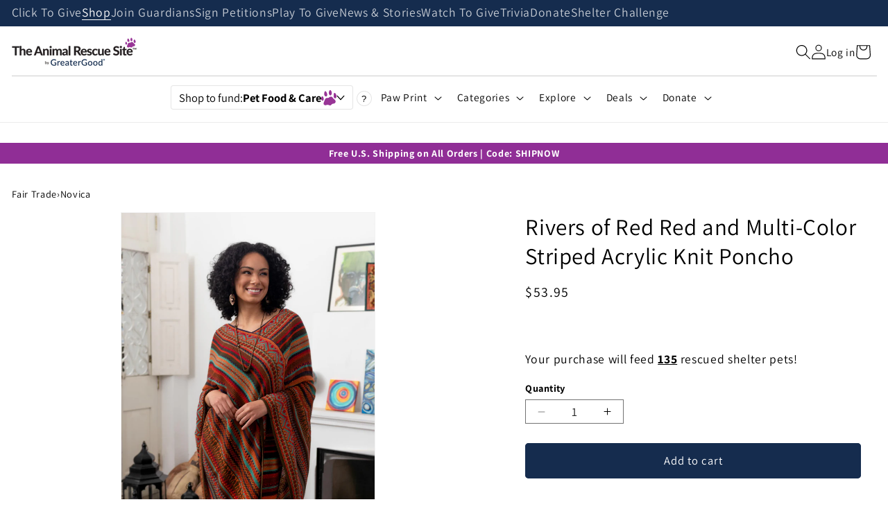

--- FILE ---
content_type: text/css
request_url: https://theanimalrescuesite.com/cdn/shop/t/57/assets/cusa-cause-selector.css?v=121774203071624737111743454231
body_size: 274
content:
cusa-cause-selector{grid-area:cause-selector;grid-column:1 / span 12;text-align:center}cusa-cause-selector .cusa-cause-selector-btn,cusa-cause-selector span,cusa-cause-selector .cusa-cause-selector-step{color:rgba(var(--color-foreground),var(--cusa-body-text-opacity))}cusa-cause-selector button{cursor:pointer}.cusa-cause-selector-btn,.cusa-cause-selector-btn-cause-wrapper,.cusa-cause-selector-close-btn-wrapper{display:inline-flex;justify-content:flex-start;align-items:center;gap:.5rem;font-family:var(--font-body-family);font-size:1.5rem}.cusa-cause-selector-close-btn-wrapper{justify-content:flex-end;width:100%}.cusa-cause-selector-btn,.cusa-cause-selector-info-btn,.cusa-cause-selector-close-btn{background:rgb(var(--color-background));border:1px solid;border-color:rgba(var(--color-foreground),var(--popup-border-opacity));padding:.5rem 1rem;cursor:pointer}.cusa-cause-selector-btn,.cusa-cause-selector-close-btn{border-radius:var(--buttons-radius)}.cusa-cause-selector-btn:hover,.cusa-cause-selector-close-btn:hover,.cusa-cause-selector-info-btn:hover{border-color:rgba(var(--color-foreground),var(--buttons-border-opacity))}.cusa-cause-selector-btn-text{font-size:1.25rem;font-weight:600}.cusa-cause-selector-btn-icon{display:block;width:2rem;height:2rem}.cusa-cause-selector-btn svg{display:block;width:100%;height:auto}.cusa-cause-selector-btn-caret-wrapper{max-width:1.125rem}.cusa-cause-selector-btn-caret-wrapper.open{transform-origin:center center;transform:rotate(180deg)}.cusa-cause-selector-dialog{position:absolute;justify-content:center;align-items:center;width:100%;max-width:500px;border:var(--popup-border-width) solid;border-color:rgba(var(--color-foreground),var(--popup-border-opacity));border-radius:var(--popup-corner-radius)}.cusa-cause-selector-form{display:block;width:100%}.cusa-cause-selector-form fieldset{display:grid;position:relative;grid-template-columns:repeat(2,1fr);gap:1.5rem;max-width:500px;border:none;margin:0;padding:0;width:100%;min-width:100%;max-width:700px}.cusa-cause-selector-label{display:flex;justify-content:flex-start;align-items:center;gap:.5rem;background:var(--background_color);border-bottom:1px solid;border-color:rgba(var(--color-foreground),var(--popup-border-opacity));width:100%;max-width:260px;margin:0;padding:0 0 1rem;cursor:pointer;line-height:1}.cusa-cause-selector-name,.cusa-cause-selector-icon{display:inline-block}.cusa-cause-selector-name{font-size:1.125rem;text-align:left}.cusa-cause-selector-icon{display:inline-flex;justify-content:flex-start;align-items:center;width:100%;max-width:2.25rem;height:auto;line-height:1}.cusa-cause-selector-icon svg{width:20px;height:20px}.cusa-cause-selector-form .cusa-cause-selector-radio{clip:rect(0,0,0,0);overflow:hidden;position:absolute;height:1px;width:1px}.cusa-cause-selector-form .cusa-cause-selector-radio:focus+.cusa-cause-selector-label{outline:0;box-shadow:none}.cusa-cause-selector-form .cusa-cause-selector-radio:focus-visible+.cusa-cause-selector-label{outline:.2rem solid rgba(var(--color-foreground),.5);outline-offset:.3rem;box-shadow:0 0 0 .3rem rgb(var(--color-background)),0 0 .5rem .4rem rgba(var(--color-foreground),.3)}.cusa-cause-selector-form .cusa-cause-selector-radio:checked+.cusa-cause-selector-label{border-bottom:calc(var(--buttons-border-width) * 2) solid rgb(var(--color-foreground));font-weight:700}.cusa-cause-selector-info-btn{border-radius:4rem;width:2rem;height:2rem;padding:0}.cusa-cause-selector-product-tour{display:block;position:absolute;background:rgb(var(--color-background));width:100%;left:0;top:101%;box-shadow:var(--popup-shadow-horizontal-offset) var(--popup-shadow-vertical-offset) var(--popup-shadow-blur-radius) rgba(var(--color-shadow),var(--popup-shadow-opacity))}.cusa-cause-selector-step{padding:1.125rem;border:1px solid rgb(var(--color-foreground));border-radius:var(--popup-corner-radius)}.cusa-cause-selector-step:after{content:"";position:absolute;top:-20px;left:calc(50% - 10px);border-top:10px solid transparent;border-bottom:10px solid black;border-left:10px solid transparent;border-right:10px solid transparent}.cusa-cause-selector-step .step-buttons-wrapper{display:flex;justify-content:flex-end;align-items:center;gap:.5rem}.cusa-cause-selector-step .step-buttons-wrapper .step-button{background-color:rgb(var(--color-foreground));color:rgb(var(--color-background));min-width:calc(3rem + var(--buttons-border-width) * 2);min-height:calc(3rem + var(--buttons-border-width) * 2);padding:0 1.75rem}.cusa-cause-selector-step .step-buttons-wrapper .step-button .step-btn-caret-wrapper{max-width:1.75rem}.cusa-cause-selector-step .step-buttons-wrapper .step-button .step-btn-caret-wrapper svg{display:block;width:100%;height:auto}.cusa-cause-selector-step .step-buttons-wrapper .step-button.next-step .step-btn-caret-wrapper svg{transform:rotate(-90deg)}.cusa-cause-selector-step .step-buttons-wrapper .step-button.prev-step .step-btn-caret-wrapper svg{transform:rotate(90deg)}.cusa-cause-selector-step.hidden{display:none}@media screen and (min-width: 550px){.cusa-cause-selector-name{font-size:1.35rem}}@media screen and (min-width: 750px){.cusa-cause-selector-name{font-size:initial}.cusa-cause-selector-btn-text{font-size:1.5rem}}@media screen and (min-width: 990px){cusa-cause-selector{grid-column:3 / span 6;text-align:left}.header__inline-menu{grid-column:7 / span 12}}
/*# sourceMappingURL=/cdn/shop/t/57/assets/cusa-cause-selector.css.map?v=121774203071624737111743454231 */


--- FILE ---
content_type: text/javascript
request_url: https://theanimalrescuesite.com/cdn/shop/t/57/assets/royalty-message.js?v=100550077128173787831713370919
body_size: 218
content:
class RoyaltyMessage extends HTMLElement{constructor(){super(),this.royaltyMsgEl=this.querySelector(".royalty-message"),this.causeData=JSON.parse(this.querySelector("#CauseData").innerHTML)}updateRoyaltyUnsubscriber=void 0;connectedCallback(){this.updateRoyaltyUnsubscriber=subscribe(PUB_SUB_EVENTS.updateRoyalty,causeHandle=>this.updateRoyalty(causeHandle))}disconnectedCallback(){this.updateRoyaltyUnsubscriber&&this.updateRoyaltyUnsubscriber()}updateRoyalty=causeHandle=>{const causeData=this.getCauseData(causeHandle);causeData.tiers.flat_donation!=="true"?this.setRoyaltyMessage(causeData):this.royaltyMsgEl.textContent=causeData.message};getCauseData=causeHandle=>this.causeData.filter(causeObj=>causeObj.handle===causeHandle)[0];getSelectedVariantPrice=()=>{const selectedVariantId=Number(document.querySelector(".product-variant-id").value);return Number(meta.product.variants.filter(variant=>variant.id===selectedVariantId)[0].price)};getMultiplier=(variantPrice,causeData)=>{let multiplier=null;const reversedTiersArray=Object.entries(causeData.tiers).sort((a,b)=>b[1]-a[1]);for(const[key,value]of reversedTiersArray)if(key!=="flat_donation"&&key!=="divisor"){const splitExpression=key.split(" ");let royaltyExpression=null;switch(splitExpression[1]){case"<":royaltyExpression=variantPrice<Number(splitExpression[2]);break;case"<=":royaltyExpression=variantPrice<=Number(splitExpression[2]);break;case">":royaltyExpression=variantPrice>Number(splitExpression[2]);break;case">=":royaltyExpression=variantPrice>=Number(splitExpression[2]);break;default:console.error("Could not formulate expression for royalty calculation.");break}royaltyExpression&&(multiplier=Number(value))}return multiplier};constructFinalMessage=(finalDonation,causeData)=>{let finalMessage="",wrappedDonation=`<span class='donation-amount'>${this.addCommas(finalDonation)}</span>`;return finalMessage=causeData.message.replace("[[[amount]]]",wrappedDonation),finalDonation>1?finalMessage=finalMessage.replace("[[[plural]]]","s"):finalMessage=finalMessage.replace("[[[plural]]]",""),finalMessage};addCommas=donationAmount=>{const donationString=donationAmount.toString();if(donationString.length>=4){const regex=/\B(?=(\d{3})+(?!\d))/g;return donationString.replace(regex,",")}else return donationAmount};setRoyaltyMessage=causeData=>{const variantPrice=this.getSelectedVariantPrice(),multiplier=this.getMultiplier(variantPrice,causeData),divisor=Number(causeData.tiers.divisor),qtyVal=document.querySelector("product-info .quantity__input").value;let baseDonation=Math.round(variantPrice*multiplier/divisor*.01);baseDonation<1&&(baseDonation=1);const finalDonation=qtyVal*baseDonation;this.royaltyMsgEl.innerHTML=this.constructFinalMessage(finalDonation,causeData)}}customElements.define("royalty-message",RoyaltyMessage);
//# sourceMappingURL=/cdn/shop/t/57/assets/royalty-message.js.map?v=100550077128173787831713370919


--- FILE ---
content_type: text/javascript
request_url: https://theanimalrescuesite.com/cdn/shop/t/57/assets/cusa-content-tracking.js?v=7261525549670328141755811271
body_size: -220
content:
console.log("window.cusaCartAttributes = "),console.log(window.cusaCartAttributes),console.log("window cusa content clicks cart attributes:");const splitCusaContentClicksCartAttribute=window.cusaCartAttributes._cusa_content_clicks&&window.cusaCartAttributes._cusa_content_clicks.split("||||");console.table(splitCusaContentClicksCartAttribute),console.log("local storage cusa content click string:");const splitStoredCusaContentClickString=getLocalStorage("cusa-content-clicks")&&getLocalStorage("cusa-content-clicks").split("||||");console.table(splitStoredCusaContentClickString);const setCusaTrackingCartAttribute=async()=>{registerCartAttributeUpdate({_cusa_click_tracking_is_active:!0}),console.log("Tracking flag registered via aggregator.")};(!window.cusaCartAttributes||!window.cusaCartAttributes._cusa_click_tracking_is_active)&&(getLocalStorage("cusa-content-clicks")&&(console.log("_cusa_click_tracking_is_active was not found in cart attributes. Clearing any local storage for content clicks."),getLocalStorage("cusa-content-clicks")&&window.localStorage.removeItem("cusa-content-clicks")),setCusaTrackingCartAttribute());const compareStoredCusaContentClickVals=async()=>{const storedCusaContentClickString=getLocalStorage("cusa-content-clicks");if(!storedCusaContentClickString)return;const windowCusaContentClickCartAttribute=window.cusaCartAttributes._cusa_content_clicks;storedCusaContentClickString&&windowCusaContentClickCartAttribute?storedCusaContentClickString.length>windowCusaContentClickCartAttribute.length&&(console.log(`storedCusaContentClickString.length = ${storedCusaContentClickString.length}, windowCusaContentClickCartAttribute.length = ${windowCusaContentClickCartAttribute.length}`),registerCartAttributeUpdate({_cusa_content_clicks:storedCusaContentClickString})):storedCusaContentClickString&&!windowCusaContentClickCartAttribute&&(console.log("storedCusaContentClickString was found but windowCusaContentClickCartAttribute was not. Updating cart attributes\u2026"),registerCartAttributeUpdate({_cusa_content_clicks:storedCusaContentClickString}))};compareStoredCusaContentClickVals();
//# sourceMappingURL=/cdn/shop/t/57/assets/cusa-content-tracking.js.map?v=7261525549670328141755811271
